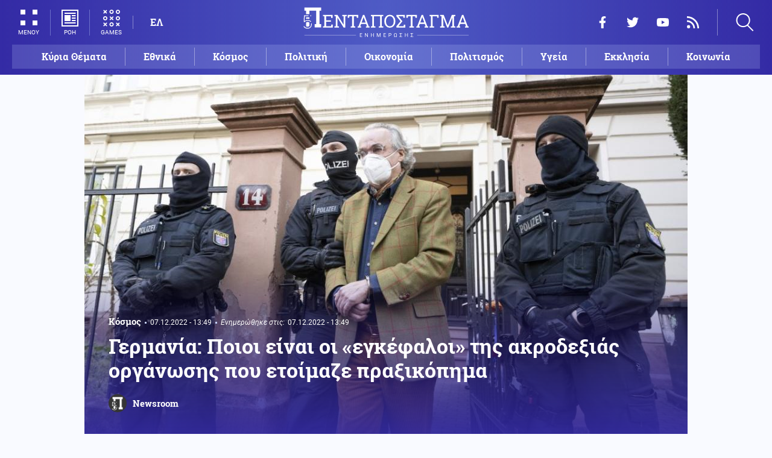

--- FILE ---
content_type: text/html; charset=UTF-8
request_url: https://www.pentapostagma.gr/kosmos/7136001_germania-poioi-einai-oi-egkefaloi-tis-akrodexias-organosis-poy-etoimaze-praxikopima
body_size: 19684
content:
<!DOCTYPE html><html lang="el" dir="ltr" prefix="content: http://purl.org/rss/1.0/modules/content/ dc: http://purl.org/dc/terms/ foaf: http://xmlns.com/foaf/0.1/ og: http://ogp.me/ns# rdfs: http://www.w3.org/2000/01/rdf-schema# schema: http://schema.org/ sioc: http://rdfs.org/sioc/ns# sioct: http://rdfs.org/sioc/types# skos: http://www.w3.org/2004/02/skos/core# xsd: http://www.w3.org/2001/XMLSchema# "><head><meta charset="utf-8" /><meta name="title" content="Γερμανία: Ποιοι είναι οι «εγκέφαλοι» της ακροδεξιάς οργάνωσης που ετοίμαζε πραξικόπημα | Pentapostagma" /><meta property="og:site_name" content="Pentapostagma" /><link rel="shortcut icon" href="/themes/custom/pentapostagma/favicon.ico" /><link rel="canonical" href="https://www.pentapostagma.gr/kosmos/7136001_germania-poioi-einai-oi-egkefaloi-tis-akrodexias-organosis-poy-etoimaze-praxikopima" /><meta name="twitter:card" content="summary_large_image" /><meta name="description" content="Ένα ακίνητο νεογοτθικού ρυθμού λειτουργούσε ως «στέκι» της εξτρεμιστικής οργάνωσης «Πολίτες του Ράιχ» με στόχο την ανατροπή της κυβέρνησης του Βερολίνου - Η Ρωσία διαψεύδει κάθε σχέση με τους επίδοξους πραξικοπηματίες στη Γερμανία" /><meta property="og:type" content="article" /><meta name="twitter:site" content="@pentapostagma" /><link rel="icon" sizes="16x16" href="/themes/custom/pentapostagma/images/favicon-16x16.png" /><meta property="og:url" content="https://www.pentapostagma.gr/kosmos/7136001_germania-poioi-einai-oi-egkefaloi-tis-akrodexias-organosis-poy-etoimaze-praxikopima" /><meta property="og:title" content="Γερμανία: Ποιοι είναι οι «εγκέφαλοι» της ακροδεξιάς οργάνωσης που ετοίμαζε πραξικόπημα" /><meta name="keywords" content="Γερμανία" /><link rel="icon" sizes="32x32" href="/themes/custom/pentapostagma/images/favicon-32x32.png" /><link rel="icon" sizes="192x192" href="/themes/custom/pentapostagma/images/android-chrome-192x192.png" /><meta property="og:description" content="Ένα ακίνητο νεογοτθικού ρυθμού λειτουργούσε ως «στέκι» της εξτρεμιστικής οργάνωσης «Πολίτες του Ράιχ» με στόχο την ανατροπή της κυβέρνησης του Βερολίνου - Η Ρωσία διαψεύδει κάθε σχέση με τους επίδοξους πραξικοπηματίες στη Γερμανία" /><meta property="og:image" content="https://www.pentapostagma.gr/sites/default/files/styles/main_full/public/2022-12/polizisten-fuehren-heinrich.jpg?itok=T1XE_Qf1" /><meta property="og:image:secure_url" content="https://www.pentapostagma.gr/sites/default/files/styles/main_full/public/2022-12/polizisten-fuehren-heinrich.jpg?itok=T1XE_Qf1" /><meta property="og:image:width" content="1200" /><link rel="apple-touch-icon" sizes="180x180" href="/themes/custom/pentapostagma/images/apple-touch-icon.png" /><meta property="og:image:height" content="630" /><meta property="article:section" content="Κόσμος" /><meta property="article:tag" content="Γερμανία" /><meta property="article:published_time" content="2022-12-07T13:49:11+02:00" /><meta property="article:modified_time" content="2022-12-07T13:49:56+02:00" /><meta name="viewport" content="width=device-width, user-scalable=1, initial-scale=1.0, minimum-scale=1.0" /><meta name="Generator" content="Drupal 8 (https://www.drupal.org)" /><meta name="MobileOptimized" content="width" /><meta name="HandheldFriendly" content="true" /><script type="application/ld+json">{
"@context": "https://schema.org",
"@graph": [
{
"@type": "NewsArticle",
"articleBody": "Ο 71χρονος πρίγκιπας Ερρίκος 13ος του Οίκου του Ρόις, φέρεται να είναι ηγετικό στέλεχος της οργάνωσης που ετοίμαζε πραξικόπημα στη Γερμανία και, όπως γράφει η εφημερίδα «Die Welt», είναι ο ιδιοκτήτης ενός κυνηγετικού καταφυγίου, του Βάιντμανσέιλ.\n\nΣύμφωνα με τις αστυνομικές αρχές, οι «Πολίτες του Ράιχ» χρησιμοποιούσαν το κάστρο για τις συναντήσεις τους και εκεί συζητούσαν τα σχέδιά τους για το επικείμενο πραξικόπημα. Ο 71χρονος Γερμανός πρίγκιπας διαμένει τα τελευταία χρόνια στο Μάιν της Φρανκφούρτης και συγκεκριμένα, στην εύπορη περιοχή Βέστεντ. Η γερμανική αστυνομία έκανε σήμερα το πρωί έφοδο στην πολυτελή οικία του, σχολιάζει το γερμανικό δημοσίευμα.\n\nΤο 2019, σε ομιλία του σε παγκόσμιο φόρουμ που πραγματοποιήθηκε στη Ζυρίχη, ο Ερρίκος ο 13ος εξέφρασε τον ενθουσιασμό του λέγοντας ότι η Ομοσπονδιακή Δημοκρατία της Γερμανίας δεν είναι κυρίαρχο κράτος. «Στο Πριγκιπάτο του Οίκου του Ρόις», είπε, «οι πολίτες έχουν «μια ευτυχισμένη ζωή» επειδή οι διοικητικές δομές είναι «διαχειρίσιμες και σαφείς». «Αν κάτι δεν πάει καλά, πηγαίνεις στον πρίγκιπα».\n\n\n  ΔΙΑΒΑΣΤΕ ΕΠΙΣΗΣ\n\n  \n    \n      \n        \n                      \n              \n            \n                    \n                                        Κοινωνία\n                        04.12.2022 - 16:45\n            \n            \n            0\n          \n          \n        \n        Γερμανία-Δημοσκόπηση: Η κυβέρνηση χάνει την πλειοψηφία ένα χρόνο μετά το σχηματισμό της\n      \n    \n\n  \n\n\n\n\n\n«Η διάκριση των εξουσιών είναι «ψευδαίσθηση» για τον πρίγκιπα Ερρίκο τον 13ο.\n\nUnter den festgenommenen Reichsbürgern laut GBA: Heinrich XIII. Prinz Reuss. pic.twitter.com/4sEWA5ziJ3— Lennart Pfahler (@LennartPfahler) December 7, 2022 \n\n\n«Η Γερμανία είναι ένα «υποτελές κράτος », είχε υποστηρίζει μεταξύ άλλων, στο φόρουμ «Worldwebforum» διαδίδοντας και αντισημιτικές θεωρίες συνωμοσίας. Όπως σχολιάζει το δημοσίευμα της εφημερίδας «Die Welt», ο Γερμανός πρίγκιπας είχε επισημάνει τότε ότι, πίσω από τις εξεγέρσεις, όπως η Γαλλική Επανάσταση, υπήρξαν «εκπρόσωποι της δυναστείας των Ρότσιλντ».\n\n«Οι ΗΠΑ χρηματοδότησαν το χιτλερικό καθεστώς. Οι πόλεμοι ξεκίνησαν «για να προωθηθεί η εξάπλωση του εβραϊκού πληθυσμού», είχε προσθέσει. Τον Ιούλιο του 2020, ο πρίγκιπας Ερρίκος ο 13ος, παρουσίασε τον εαυτό του ως εκπρόσωπο του Οίκου του Ρόις. Μιλώντας για τους απογόνους του, είπε ότι κάποιοι τον θεωρούν «έναν γέρο που τα έχει χαμένα» και είναι παγιδευμένος σε θεωρίες συνωμοσίας».\n \n\nΠριν από 14 χρόνια, έλαβε την απόφαση να απομακρυνθεί από τα μέλη της οικογένειάς του αφού δεν μπορούσαν να κατανοήσουν τις θεωρίες του.\n\nΗ 58χρονη δικαστίνα από το Βερολίνο Μπριγκίτ Μαλζάκ- Βίνκενμαν είχε εξέχοντα ρόλο στους «Πολίτες του Ράιχ»\n\nΕκτός από τον πρίγκιπα Ερρίκο τον 13ο, η Γερμανίδα δικαστίνα Μπιργκίτ Μαλζάκ Βίνκενμανμ κινούσε τα.... νήματα της εξτρεμιστικής οργάνωσης «Πολίτες του Ράιχ». Η πρώην βουλευτίνα του ξενοφοβικού κόμματος AfD είδε σήμερα το πρωί τους αστυνομικούς να εισβάλλουν στην οικία της και να της περνούν χειροπέδες. Οι επίλεκτες δυνάμεις «SEK» έφτασαν γύρω στις 6 το πρωί στο σπίτι της, στην περιοχή Βάνζεε του Βερολίνου.\n\nEbenso festgenommen: die ehemalige AfD-Abgeordnete Birgit Malsack-Winkemann. pic.twitter.com/SsUQrW2gnX— Lennart Pfahler (@LennartPfahler) December 7, 2022 \n\n\nΟι αρχές την συνέλαβαν και, όπως εξηγεί ο γερμανικός Τύπος, συνοδεία αστυνομικών η 58χρονη δικαστίνα μεταφέρθηκε στην Ομοσπονδιακή Αστυνομική Υπηρεσία Εγκλήματος. Σπούδασε νομικά και ήταν μέλος του αντιμεταναστευτικού κόμματος AfD από το 2017 έως το 2021. Ανήκε στην εξτρεμιστική «πτέρυγα» του κόμματος. Μετά την αποχώρησή της από την ομοσπονδιακή βουλή «Bundestag», επέστρεψε στην έδρα της, στο περιφερειακό δικαστήριο του Βερολίνου.\n\n \n\nΤον Ιούνιο του 2022, η Αριστερή βουλευτίνα, επικεφαλής σε θέματα Δικαιοσύνης, Λένα Κρεκ (αριστερά), υπέβαλε αίτηση για την προσωρινή συνταξιοδότηση της 58χρονης λόγω έντονων αμφιβολιών για την πίστη της στο γερμανικό Σύνταγμα. Ωστόσο, το δικαστήριο απέρριψε την αίτησή της. Σύμφωνα με τον Γενικό Εισαγγελέα, η Μπιργκίτ Μαλζάκ- Βίνκελμαν είχε επιφορτιστεί με τον τομέα της Δικαιοσύνης και κυρίως τις «διοικητικές δομές» που σχεδίαζαν οι «Πολίτες του Ράιχ» την περίοδο μετά την ανατροπή της κυβέρνησης.\n\nΤην ίδια ώρα, όπως επισημαίνει η εφημερίδα «Die Welt», εκτός από τον πρίγκιπα και την δικαστίνα, υπήρξε και ο «στρατιωτικός βραχίονας» της εξτρεμιστικής οργάνωσης, που περιλάμβανε και πρώην στρατιώτες της Μπούντεσβερ. Σύμφωνα με κύκλους ασφαλείας, υπήρχαν και μέλη των κομάντο των ειδικών δυνάμεων του γερμανικού στρατεύματος (KSK).\n\nΗ Ρωσία διαψεύδει κάθε σχέση με τους επίδοξους πραξικοπηματίες στη Γερμανία\n\n \n\nΗ ρωσική πρεσβεία στο Βερολίνο «απορρίπτει κάθε σχέση με τρομοκρατικές ομάδες στη Γερμανία», μετέδωσαν ρωσικά ειδησεογραφικά πρακτορεία, σύμφωνα με την «Tagesspiegel», μετά τη δημοσιοποίηση των σχεδίων της οργάνωσης «Πολίτες του Ράιχ» (Reichsbürger) περί κατάλυσης του δημοκρατικού πολιτεύματος και πληροφοριών για επαφές με τις ρωσικές αρχές.\n\nΤα μέλη της οργάνωσης «είναι πεπεισμένα ότι η Γερμανία κυβερνάται αυτή τη στιγμή από ένα \u0022βαθύ κράτος\u0022 και ότι η επικείμενη επέμβαση της \u0022Συμμαχίας\u0022 τους, μιας τεχνικά ανώτερης μυστικής κοινότητας που περιλαμβάνει κυβερνήσεις, υπηρεσίες πληροφοριών και στρατιωτικό προσωπικό από διάφορες χώρες - συμπεριλαμβανομένων των ΗΠΑ και της Ρωσικής Ομοσπονδίας - , θα φέρει την απελευθέρωση», αναφέρεται στο πόρισμα της Ομοσπονδιακής Εισαγγελίας, όπου επισημαίνεται ακόμη ότι η σύντροφος του «εν αναμονή ηγέτη» πρίγκιπα Ερρίκου 13ου Βιτάλια Μπ. είχε αναλάβει τις επαφές με τη Ρωσία.\n\nΣύμφωνα ωστόσο με τις μέχρι τώρα έρευνες, δεν προκύπτει ότι η ρωσική πλευρά είχε ανταποκριθεί, διευκρινίζει η Εισαγγελία.",
"headline": "Γερμανία: Ποιοι είναι οι «εγκέφαλοι» της ακροδεξιάς οργάνωσης που ετοίμαζε πραξικόπημα",
"name": "Γερμανία: Ποιοι είναι οι «εγκέφαλοι» της ακροδεξιάς οργάνωσης που ετοίμαζε πραξικόπημα",
"description": "Ένα ακίνητο νεογοτθικού ρυθμού λειτουργούσε ως «στέκι» της εξτρεμιστικής οργάνωσης «Πολίτες του Ράιχ» με στόχο την ανατροπή της κυβέρνησης του Βερολίνου - Η Ρωσία διαψεύδει κάθε σχέση με τους επίδοξους πραξικοπηματίες στη Γερμανία",
"about": [
"Κόσμος",
"Γερμανία"
],
"image": {
"@type": "ImageObject",
"representativeOfPage": "True",
"url": "https://www.pentapostagma.gr/sites/default/files/styles/main_full/public/2022-12/polizisten-fuehren-heinrich.jpg?itok=T1XE_Qf1",
"width": "1280",
"height": "630"
},
"datePublished": "2022-12-07T13:49:11+0200",
"dateModified": "2022-12-07T13:49:56+0200",
"author": {
"@type": "Person",
"@id": "https://www.pentapostagma.gr/authors/newsroom",
"name": "Newsroom",
"url": "https://www.pentapostagma.gr/authors/newsroom"
},
"publisher": {
"@type": "Organization",
"@id": "https://www.pentapostagma.gr/#organization",
"name": "Pentapostagma",
"url": "https://www.pentapostagma.gr",
"logo": {
"@type": "ImageObject",
"url": "https://www.pentapostagma.gr/themes/custom/pentapostagma/images/logo-60-white.png",
"width": "280",
"height": "60"
}
},
"mainEntityOfPage": "https://www.pentapostagma.gr/kosmos/7136001_germania-poioi-einai-oi-egkefaloi-tis-akrodexias-organosis-poy-etoimaze-praxikopima"
},
{
"@type": "Organization",
"@id": "https://www.pentapostagma.gr/#organization",
"name": "Pentapostagma",
"url": "https://www.pentapostagma.gr/"
},
{
"@type": "WebSite",
"@id": "https://www.pentapostagma.gr/#website",
"name": "Pentapostagma",
"url": "https://www.pentapostagma.gr",
"publisher": {
"@type": "Organization",
"@id": "https://www.pentapostagma.gr/#organization",
"name": "Pentapostagma",
"url": "https://www.pentapostagma.gr",
"logo": {
"@type": "ImageObject",
"url": "https://www.pentapostagma.gr/themes/custom/pentapostagma/images/logo-60-white.png",
"width": "280",
"height": "60"
}
}
}
]
}</script><link rel="alternate" hreflang="el" href="https://www.pentapostagma.gr/kosmos/7136001_germania-poioi-einai-oi-egkefaloi-tis-akrodexias-organosis-poy-etoimaze-praxikopima" /><link rel="revision" href="https://www.pentapostagma.gr/kosmos/7136001_germania-poioi-einai-oi-egkefaloi-tis-akrodexias-organosis-poy-etoimaze-praxikopima" /><link rel="amphtml" href="https://www.pentapostagma.gr/kosmos/7136001_germania-poioi-einai-oi-egkefaloi-tis-akrodexias-organosis-poy-etoimaze-praxikopima?amp" /><title>Γερμανία: Ποιοι είναι οι «εγκέφαλοι» της ακροδεξιάς οργάνωσης που ετοίμαζε πραξικόπημα | Pentapostagma</title><link rel="dns-prefetch" href="https://securepubads.g.doubleclick.net"><link rel="dns-prefetch" href="https://cdn.orangeclickmedia.com"><link rel="preload" as="font" href="/themes/custom/pentapostagma/fonts/Roboto-Regular.woff2" type="font/woff2" crossorigin="anonymous"><link rel="preload" as="font" href="/themes/custom/pentapostagma/fonts/Roboto-Italic.woff2" type="font/woff2" crossorigin="anonymous"><link rel="preload" as="font" href="/themes/custom/pentapostagma/fonts/Roboto-Bold.woff2" type="font/woff2" crossorigin="anonymous"><link rel="preload" as="font" href="/themes/custom/pentapostagma/fonts/RobotoSlab-Bold.woff2" type="font/woff2" crossorigin="anonymous"><link rel="preload" as="image" href="/sites/default/files/styles/big_teaser/public/2022-12/polizisten-fuehren-heinrich.jpg?itok=iFn8owSD" /><link rel="stylesheet" media="all" href="/sites/default/files/css/css_LmLZKPC9WgegNzzOIiFCu3l4mR0gAERVy-baWBIhoQs.css?t9huk1" /><link rel="stylesheet" media="all" href="/sites/default/files/css/css_4GxpVhL2znw4E1QtIzkwvbAj-PkSOhMgtm4jfGBzXjw.css?t9huk1" /> <!--[if lte IE 8]><script src="/sites/default/files/js/js_VtafjXmRvoUgAzqzYTA3Wrjkx9wcWhjP0G4ZnnqRamA.js"></script><![endif]--><script>
window.googletag = window.googletag || {cmd: []};
googletag.cmd.push(function () {
var billboard = googletag.sizeMapping()
.addSize([340, 200], [[300, 250], [336, 280]])
.addSize([500, 200], [[468, 60], [300, 250], [336, 280]])
.addSize([768, 200], [[728, 90], [468, 60]])
.addSize([1024, 200], [[970, 250], [728, 90], [970, 90]])
.build();
var leaderboard = googletag.sizeMapping()
.addSize([340, 200], [[300, 250], [336, 280], [300, 600]])
.addSize([500, 200], [[468, 60], [300, 250], [336, 280], [300, 600]])
.addSize([768, 200], [[728, 90], [468, 60]])
.build();
var rectangle_full = googletag.sizeMapping()
.addSize([340, 200], [[300, 600], [336, 280], [300, 250]])
.addSize([768, 200], [[300, 250], [320, 480]])
.build();
var rectangle_full_extra = googletag.sizeMapping()
.addSize([340, 200], [[300, 600], [336, 280], [300, 250]])
.addSize([768, 200], [[300, 600], [300, 250]])
.build();
var rectangle = googletag.sizeMapping()
.addSize([340, 200], [[336, 280], [300, 250]])
.addSize([768, 200], [[300, 250]])
.build();
var inline_full = googletag.sizeMapping()
.addSize([340, 200], [[336, 280], [300, 250], [320, 480]])
.addSize([768, 200], [[728, 90]])
.build();
googletag.defineSlot('/75351959,21211357/pentapostagma.gr/horizontal_1', [[970, 250], [728, 90], [970, 90], [468, 60], [300, 250], [336, 280]], 'horizontal_1')
.defineSizeMapping(billboard)
.addService(googletag.pubads());
googletag.defineSlot('/75351959,21211357/pentapostagma.gr/horizontal_2', [[728, 90], [468, 60], [300, 250], [336, 280], [300, 600], ['fluid']], 'horizontal_2')
.defineSizeMapping(leaderboard)
.addService(googletag.pubads());
googletag.defineSlot('/75351959,21211357/pentapostagma.gr/sidebar_1', [[300, 600], [300, 250], [336, 280]], 'sidebar_1')
.defineSizeMapping(rectangle_full)
.addService(googletag.pubads());
googletag.defineSlot('/75351959,21211357/pentapostagma.gr/sidebar_2', [[336, 280], [300, 250]], 'sidebar_2')
.defineSizeMapping(rectangle)
.addService(googletag.pubads());
googletag.defineSlot('/75351959,21211357/pentapostagma.gr/sidebar_3', [[300, 600], [300, 250], [336, 280]], 'sidebar_3')
.defineSizeMapping(rectangle_full_extra)
.addService(googletag.pubads());
googletag.defineSlot('/75351959,21211357/pentapostagma.gr/in_article_1', [[300, 600], [300, 250], [336, 280], [320, 480]], 'in_article_1')
.defineSizeMapping(rectangle_full)
.addService(googletag.pubads());
googletag.defineSlot('/75351959,21211357/pentapostagma.gr/in_article_2', [[728, 90], [300, 250], [336, 280], [320, 480]], 'in_article_2')
.defineSizeMapping(inline_full)
.addService(googletag.pubads());
googletag.defineSlot('/75351959,21211357/pentapostagma.gr/article_end', [[300, 250], [336, 280]], 'article_end')
.addService(googletag.pubads());
googletag.pubads().setTargeting('nid', ["7136001"]);
googletag.pubads().setTargeting('category', ["kosmos"]);
googletag.pubads().setCentering(true);
googletag.pubads().enableSingleRequest();
googletag.pubads().disableInitialLoad();
googletag.enableServices();
});
</script><script type="text/javascript" src="https://ads.vidoomy.com/pentapostagma_25485.js" async></script><script type="text/javascript">
!function(){"use strict";function e(e){var t=!(arguments.length>1&&void 0!==arguments[1])||arguments[1],c=document.createElement("script");c.src=e,t?c.type="module":(c.async=!0,c.type="text/javascript",c.setAttribute("nomodule",""));var n=document.getElementsByTagName("script")[0];n.parentNode.insertBefore(c,n)}!function(t,c){!function(t,c,n){var a,o,r;n.accountId=c,null!==(a=t.marfeel)&&void 0!==a||(t.marfeel={}),null!==(o=(r=t.marfeel).cmd)&&void 0!==o||(r.cmd=[]),t.marfeel.config=n;var i="https://sdk.mrf.io/statics";e("".concat(i,"/marfeel-sdk.js?id=").concat(c),!0),e("".concat(i,"/marfeel-sdk.es5.js?id=").concat(c),!1)}(t,c,arguments.length>2&&void 0!==arguments[2]?arguments[2]:{})}(window,  7416 ,{} )}();
</script><meta name="format-detection" content="telephone=no"><meta name="robots" content="max-image-preview:large"></head><body> <noscript><iframe src="https://www.googletagmanager.com/ns.html?id=GTM-MXWC27J" height="0" width="0" style="display:none;visibility:hidden"></iframe></noscript><div class="dialog-off-canvas-main-canvas" data-off-canvas-main-canvas><div class="page"> <header><div class="container"> <section class="header__top"> <a href="/" class="logo"> <figure> <img src="/themes/custom/pentapostagma/images/logo.svg" alt="Πενταπόσταγμα" width="800" height="200"> <img src="/themes/custom/pentapostagma/images/logo-symbol.svg" alt="Πενταπόσταγμα" width="200" height="200"> </figure> </a><div class="header__left"> <span class="header__burger js-trigger-burger"> <span class="header__burger-icon"></span> <span class="header__burger-icon"></span> <span class="header__burger-txt">ΜΕΝΟΥ</span> </span> <span class="header__icon-link header__icon-link--news"> <a href="/news" data-nid="7351729"> <svg><use xlink:href="/themes/custom/pentapostagma/images/sprite.svg#news"></use></svg> <span>ΡΟΗ</span> </a> </span> <span class="header__icon-link"> <a href="/games"> <svg><use xlink:href="/themes/custom/pentapostagma/images/sprite.svg#games"></use></svg> <span>GAMES</span> </a> </span><div class="header__language"><ul class="language-switcher-language-url"><li><a href="/kosmos/7136001_germania-poioi-einai-oi-egkefaloi-tis-akrodexias-organosis-poy-etoimaze-praxikopima" class="language-link is-active" hreflang="el" data-drupal-link-system-path="node/7136001">ΕΛ</a></li></ul></div></div><div class="header__right"><ul class="header__social"><li> <a href="https://www.facebook.com/pentapostagmagr" target="_blank"> <svg> <use xlink:href="/themes/custom/pentapostagma/images/sprite.svg#facebook"></use> </svg> <span>Facebook</span> </a></li><li> <a href="https://twitter.com/pentapostagma" target="_blank"> <svg> <use xlink:href="/themes/custom/pentapostagma/images/sprite.svg#twitter"></use> </svg> <span>Twitter</span> </a></li><li> <a href="https://www.youtube.com/channel/UCdsoNzPCkE9OpUTkOobHWUg" target="_blank"> <svg> <use xlink:href="/themes/custom/pentapostagma/images/sprite.svg#youtube"></use> </svg> <span>YouTube</span> </a></li><li> <a href="https://www.pentapostagma.gr/rss.xml" target="_blank"> <svg> <use xlink:href="/themes/custom/pentapostagma/images/sprite.svg#rss"></use> </svg> <span>RSS</span> </a></li></ul><div class="header__search"><form class="search-form" action="/search" method="get"><div class="form__item"> <input placeholder="Αναζήτηση" type="text" name="keywords" value="" size="15" maxlength="128"></div><div class="form__submit"> <input type="submit" value="Search" class="form-submit"> <svg><use xlink:href="/themes/custom/pentapostagma/images/sprite.svg#arrow"></use></svg></div></form> <span class="header__search-icon js-trigger-search"> <svg><use xlink:href="/themes/custom/pentapostagma/images/sprite.svg#search"></use></svg> </span></div></div> <nav class="extended-menu"><ul><li> <a href="/featured" data-drupal-link-system-path="featured">Κύρια Θέματα</a></li><li> <svg><use xlink:href="/themes/custom/pentapostagma/images/sprite.svg#arrow"></use></svg> <a href="/ethnika-themata" data-drupal-link-system-path="taxonomy/term/33">Εθνικά θέματα</a><ul><li> <a href="/ethnika-themata/boreia-ipeiros" data-drupal-link-system-path="taxonomy/term/37">Βόρεια Ήπειρος</a></li><li> <a href="/ethnika-themata/ellinotoyrkika" data-drupal-link-system-path="taxonomy/term/34">Ελληνοτουρκικά</a></li><li> <a href="/ethnika-themata/energeia" data-drupal-link-system-path="taxonomy/term/44">Ενέργεια</a></li><li> <a href="/ethnika-themata/esoteriki-asfaleia" data-drupal-link-system-path="taxonomy/term/43">Εσωτερική Ασφάλεια</a></li><li> <a href="/ethnika-themata/kypriako" data-drupal-link-system-path="taxonomy/term/35">Κυπριακό</a></li><li> <a href="/ethnika-themata/kypros" data-drupal-link-system-path="taxonomy/term/41">Κύπρος</a></li><li> <a href="/ethnika-themata/oplika-systimata" data-drupal-link-system-path="taxonomy/term/38">Οπλικά συστήματα</a></li><li> <a href="/ethnika-themata/polemiki-aeroporia" data-drupal-link-system-path="taxonomy/term/39">Πολεμική αεροπορία</a></li><li> <a href="/ethnika-themata/polemiko-naytiko" data-drupal-link-system-path="taxonomy/term/40">Πολεμικό Ναυτικό</a></li><li> <a href="/ethnika-themata/skopiano" data-drupal-link-system-path="taxonomy/term/36">Σκοπιανό</a></li><li> <a href="/ethnika-themata/stratos-xiras" data-drupal-link-system-path="taxonomy/term/42">Στρατός Ξηράς</a></li></ul></li><li> <svg><use xlink:href="/themes/custom/pentapostagma/images/sprite.svg#arrow"></use></svg> <a href="/politiki" data-drupal-link-system-path="taxonomy/term/30">Πολιτική</a><ul><li> <a href="/politiki/aytodioikisi" data-drupal-link-system-path="taxonomy/term/31">Αυτοδιοίκηση</a></li><li> <a href="/politiki/kybernisi" data-drupal-link-system-path="taxonomy/term/32">Κυβέρνηση</a></li></ul></li><li> <svg><use xlink:href="/themes/custom/pentapostagma/images/sprite.svg#arrow"></use></svg> <a href="/ekklisia" data-drupal-link-system-path="taxonomy/term/12">Εκκλησία</a><ul><li> <a href="/ekklisia/agio-oros" data-drupal-link-system-path="taxonomy/term/15">Άγιο Όρος</a></li><li> <a href="/ekklisia/ekklisia-tis-ellados" data-drupal-link-system-path="taxonomy/term/14">Εκκλησία της Ελλάδος</a></li><li> <a href="/ekklisia/patriarheia" data-drupal-link-system-path="taxonomy/term/16">Πατριαρχεία</a></li><li> <a href="/ekklisia/pneymatika-ofelima" data-drupal-link-system-path="taxonomy/term/13">Πνευματικά ωφέλιμα</a></li></ul></li><li> <svg><use xlink:href="/themes/custom/pentapostagma/images/sprite.svg#arrow"></use></svg> <a href="/kosmos" data-drupal-link-system-path="taxonomy/term/17">Κόσμος</a><ul><li> <a href="/kosmos/enoples-syrraxeis" data-drupal-link-system-path="taxonomy/term/23">Ένοπλες Συρράξεις</a></li><li> <a href="/kosmos/afriki" data-drupal-link-system-path="taxonomy/term/25">Αφρική</a></li><li> <a href="/kosmos/balkania" data-drupal-link-system-path="taxonomy/term/24">Βαλκάνια</a></li><li> <a href="/kosmos/ipa" data-drupal-link-system-path="taxonomy/term/20">ΗΠΑ</a></li><li> <a href="/kosmos/kina" data-drupal-link-system-path="taxonomy/term/21">Κίνα</a></li><li> <a href="/kosmos/mesi-anatoli" data-drupal-link-system-path="taxonomy/term/22">Μέση Ανατολή</a></li><li> <a href="/kosmos/pagkosmiopoiisi" data-drupal-link-system-path="taxonomy/term/18">Παγκοσμιοποίηση</a></li><li> <a href="/kosmos/rosia" data-drupal-link-system-path="taxonomy/term/19">Ρωσία</a></li></ul></li><li> <svg><use xlink:href="/themes/custom/pentapostagma/images/sprite.svg#arrow"></use></svg> <a href="/politismos" data-drupal-link-system-path="taxonomy/term/1">Πολιτισμός</a><ul><li> <a href="/politismos/biblia" data-drupal-link-system-path="taxonomy/term/2">Βιβλία</a></li><li> <a href="/politismos/elliniki-glossa" data-drupal-link-system-path="taxonomy/term/3">Ελληνική Γλώσσα</a></li><li> <a href="/politismos/istoria" data-drupal-link-system-path="taxonomy/term/4">Ιστορία</a></li></ul></li><li> <svg><use xlink:href="/themes/custom/pentapostagma/images/sprite.svg#arrow"></use></svg> <a href="/epistimi" data-drupal-link-system-path="taxonomy/term/6">Επιστήμη</a><ul><li> <a href="/epistimi/bioithiki" data-drupal-link-system-path="taxonomy/term/9">Βιοηθική</a></li><li> <a href="/epistimi/energeia" data-drupal-link-system-path="taxonomy/term/8">Ενέργεια</a></li><li> <a href="/epistimi/kairos" data-drupal-link-system-path="taxonomy/term/11">Καιρός</a></li><li> <a href="/epistimi/periballon" data-drupal-link-system-path="taxonomy/term/7">Περιβάλλον</a></li><li> <a href="/epistimi/tehnologia" data-drupal-link-system-path="taxonomy/term/10">Τεχνολογία</a></li></ul></li><li> <a href="/oikonomia" data-drupal-link-system-path="taxonomy/term/47">Οικονομία</a></li><li> <a href="/koinonia" data-drupal-link-system-path="taxonomy/term/5">Κοινωνία</a></li><li> <a href="/athlitismos" data-drupal-link-system-path="taxonomy/term/46">Αθλητισμός</a></li><li> <svg><use xlink:href="/themes/custom/pentapostagma/images/sprite.svg#arrow"></use></svg> <a href="/ygeia" data-drupal-link-system-path="taxonomy/term/26">Υγεία</a><ul><li> <a href="/ygeia/diatrofi" data-drupal-link-system-path="taxonomy/term/27">Διατροφή</a></li><li> <a href="/ygeia/epistimes-ygeias" data-drupal-link-system-path="taxonomy/term/28">Επιστήμες Υγείας</a></li><li> <a href="/ygeia/paidi" data-drupal-link-system-path="taxonomy/term/29">Παιδί</a></li></ul></li><li> <a href="/synenteyxeis" data-drupal-link-system-path="taxonomy/term/833">Συνεντεύξεις</a></li><li> <a href="/videos" data-drupal-link-system-path="videos">WebTV</a></li><li> <a href="/games" data-drupal-link-system-path="games">Games</a></li><li class="extended-menu__vertical"> <svg><use xlink:href="/themes/custom/pentapostagma/images/sprite.svg#arrow"></use></svg> <span>ΠΕΡΙΣΣΟΤΕΡΑ</span><ul><li> <a href="/apopseis" data-drupal-link-system-path="taxonomy/term/45">Απόψεις</a></li><li> <a href="/arheio" data-drupal-link-system-path="taxonomy/term/48">Αρχείο</a></li></ul></li></ul> </nav> </section><ul class="main-menu"><li> <a href="/featured" data-drupal-link-system-path="featured">Κύρια Θέματα</a></li><li> <a href="/ethnika-themata" data-drupal-link-system-path="taxonomy/term/33">Εθνικά</a></li><li> <a href="/kosmos" data-drupal-link-system-path="taxonomy/term/17">Κόσμος</a></li><li> <a href="/politiki" data-drupal-link-system-path="taxonomy/term/30">Πολιτική</a></li><li> <a href="/oikonomia" data-drupal-link-system-path="taxonomy/term/47">Οικονομία</a></li><li> <a href="/politismos" data-drupal-link-system-path="taxonomy/term/1">Πολιτισμός</a></li><li> <a href="/ygeia" data-drupal-link-system-path="taxonomy/term/26">Υγεία</a></li><li> <a href="/ekklisia" data-drupal-link-system-path="taxonomy/term/12">Εκκλησία</a></li><li> <a href="/koinonia" data-drupal-link-system-path="taxonomy/term/5">Κοινωνία</a></li></ul></div></header> <main class="container container--main"><div data-drupal-messages-fallback class="hidden"></div> <article class="article"> <section class="article__top"> <picture class="article__cover"> <source srcset="/sites/default/files/styles/main/public/2022-12/polizisten-fuehren-heinrich.jpg?itok=_FsEND46 1x" media="all and (min-width: 601px)" type="image/jpeg"/> <source srcset="/sites/default/files/styles/big_teaser/public/2022-12/polizisten-fuehren-heinrich.jpg?itok=iFn8owSD 1x" media="all" type="image/jpeg"/> <img src="/sites/default/files/styles/big_teaser/public/2022-12/polizisten-fuehren-heinrich.jpg?itok=iFn8owSD" alt="" typeof="foaf:Image" /> </picture><div class="article__top-details"> <a class="default-category" href="/kosmos">Κόσμος</a> <time class="default-date" datetime="2022-12-07T13:49:11+02:00">07.12.2022 - 13:49</time><div class="article__update"> <span class="article__update-label">Ενημερώθηκε στις:</span> <time class="default-date" datetime="2022-12-07T13:49:56+02:00">07.12.2022 - 13:49</time></div></div><h1>Γερμανία: Ποιοι είναι οι «εγκέφαλοι» της ακροδεξιάς οργάνωσης που ετοίμαζε πραξικόπημα</h1> <a href="/authors/newsroom" class="article__author"> <figure class="article__author-image"> <img alt="Newsroom" src="/sites/default/files/styles/square/public/authors/penta-192x192.png?itok=W4vtNAsJ" width="70" height="70" typeof="foaf:Image" /> </figure> <span class="article__author-name">Newsroom</span> </a> </section><div class="adv adv--full"><div class="adv__inner" id="horizontal_1"><script type="text/javascript">
googletag.cmd.push(function () {
googletag.display('horizontal_1');
});
</script></div></div> <section class="article__main"><div class="article__main-content"><div class="article__share"><div class="article__share-inner"> <svg class="article__share-icon js-trigger-share"><use xlink:href="/themes/custom/pentapostagma/images/sprite.svg#share"></use></svg><ul><li class="fb"><a target="_blank" href="https://www.facebook.com/sharer.php?u=https://www.pentapostagma.gr/kosmos/7136001_germania-poioi-einai-oi-egkefaloi-tis-akrodexias-organosis-poy-etoimaze-praxikopima"><svg><use xlink:href="/themes/custom/pentapostagma/images/sprite.svg#facebook"></use></svg><span>Facebook</span></a></li><li class="mg"><a target="_blank" href="fb-messenger://share/?link=https://www.pentapostagma.gr/kosmos/7136001_germania-poioi-einai-oi-egkefaloi-tis-akrodexias-organosis-poy-etoimaze-praxikopima"><svg><use xlink:href="/themes/custom/pentapostagma/images/sprite.svg#messenger"></use></svg><span>Messenger</span></a></li><li class="tw"><a target="_blank" href="https://twitter.com/share?text=%CE%93%CE%B5%CF%81%CE%BC%CE%B1%CE%BD%CE%AF%CE%B1%3A%20%CE%A0%CE%BF%CE%B9%CE%BF%CE%B9%20%CE%B5%CE%AF%CE%BD%CE%B1%CE%B9%20%CE%BF%CE%B9%20%C2%AB%CE%B5%CE%B3%CE%BA%CE%AD%CF%86%CE%B1%CE%BB%CE%BF%CE%B9%C2%BB%20%CF%84%CE%B7%CF%82%20%CE%B1%CE%BA%CF%81%CE%BF%CE%B4%CE%B5%CE%BE%CE%B9%CE%AC%CF%82%20%CE%BF%CF%81%CE%B3%CE%AC%CE%BD%CF%89%CF%83%CE%B7%CF%82%20%CF%80%CE%BF%CF%85%20%CE%B5%CF%84%CE%BF%CE%AF%CE%BC%CE%B1%CE%B6%CE%B5%20%CF%80%CF%81%CE%B1%CE%BE%CE%B9%CE%BA%CF%8C%CF%80%CE%B7%CE%BC%CE%B1&url=https://www.pentapostagma.gr/kosmos/7136001_germania-poioi-einai-oi-egkefaloi-tis-akrodexias-organosis-poy-etoimaze-praxikopima"><svg><use xlink:href="/themes/custom/pentapostagma/images/sprite.svg#twitter"></use></svg><span>Twitter</span></a></li><li class="li"><a target="_blank" href="https://www.linkedin.com/sharing/share-offsite/?url=https://www.pentapostagma.gr/kosmos/7136001_germania-poioi-einai-oi-egkefaloi-tis-akrodexias-organosis-poy-etoimaze-praxikopima" target="_blank"><svg><use xlink:href="/themes/custom/pentapostagma/images/sprite.svg#linkedin"></use></svg><span>LinkedIn</span></a></li><li class="tl"><a target="_blank" href="https://t.me/share/url?url=https://www.pentapostagma.gr/kosmos/7136001_germania-poioi-einai-oi-egkefaloi-tis-akrodexias-organosis-poy-etoimaze-praxikopima&text=%CE%93%CE%B5%CF%81%CE%BC%CE%B1%CE%BD%CE%AF%CE%B1%3A%20%CE%A0%CE%BF%CE%B9%CE%BF%CE%B9%20%CE%B5%CE%AF%CE%BD%CE%B1%CE%B9%20%CE%BF%CE%B9%20%C2%AB%CE%B5%CE%B3%CE%BA%CE%AD%CF%86%CE%B1%CE%BB%CE%BF%CE%B9%C2%BB%20%CF%84%CE%B7%CF%82%20%CE%B1%CE%BA%CF%81%CE%BF%CE%B4%CE%B5%CE%BE%CE%B9%CE%AC%CF%82%20%CE%BF%CF%81%CE%B3%CE%AC%CE%BD%CF%89%CF%83%CE%B7%CF%82%20%CF%80%CE%BF%CF%85%20%CE%B5%CF%84%CE%BF%CE%AF%CE%BC%CE%B1%CE%B6%CE%B5%20%CF%80%CF%81%CE%B1%CE%BE%CE%B9%CE%BA%CF%8C%CF%80%CE%B7%CE%BC%CE%B1" target="_blank"><svg><use xlink:href="/themes/custom/pentapostagma/images/sprite.svg#telegram"></use></svg><span>Telegram</span></a></li><li class="mail"><a href="/cdn-cgi/l/email-protection#[base64]"><svg><use xlink:href="/themes/custom/pentapostagma/images/sprite.svg#email"></use></svg><span>E-mail</span></a></li></ul><div class="article__comment-counter js-article__comment-counter"> <svg><use xlink:href="/themes/custom/pentapostagma/images/sprite.svg#comments-flat"></use></svg> <span class="disqus-comment-count" data-disqus-identifier="7136001">0</span></div></div></div><div class="article__teaser"> Ένα ακίνητο νεογοτθικού ρυθμού λειτουργούσε ως «στέκι» της εξτρεμιστικής οργάνωσης «Πολίτες του Ράιχ» με στόχο την ανατροπή της κυβέρνησης του Βερολίνου - Η Ρωσία διαψεύδει κάθε σχέση με τους επίδοξους πραξικοπηματίες στη Γερμανία</div><div class="PPG_VIDEO"></div><div class="article__body"><p>Ο <strong>71χρονος</strong> πρίγκιπας <strong>Ερρίκος 13ος</strong> του <strong>Οίκου</strong> του <strong>Ρόις,</strong> φέρεται να είναι <strong>ηγετικό στέλεχος</strong> της <strong>οργάνωσης</strong> που ετοίμαζε πραξικόπημα στη Γερμανία και, όπως γράφει η εφημερίδα<strong> «Die Welt»</strong>, είναι ο ιδιοκτήτης ενός κυνηγετικού καταφυγίου, του <strong>Βάιντμανσέιλ.</strong><br /><br />Σύμφωνα με τις αστυνομικές αρχές, οι<strong> «Πολίτες του Ράιχ»</strong> χρησιμοποιούσαν το κάστρο για τις συναντήσεις τους και <strong>εκεί συζητούσαν τα σχέδιά τους</strong> για το επικείμενο πραξικόπημα. Ο<strong> 71χρονος Γερμανός πρίγκιπας</strong> διαμένει τα τελευταία χρόνια <strong>στο Μάιν της Φρανκφούρτης</strong> και συγκεκριμένα, στην εύπορη περιοχή Βέστεντ. Η γερμανική αστυνομία<strong> έκανε σήμερα το πρωί έφοδο στην πολυτελή οικία του</strong>, σχολιάζει το γερμανικό δημοσίευμα.<br /><br />Το 2019, σε ομιλία του <strong>σε παγκόσμιο φόρουμ που πραγματοποιήθηκε στη Ζυρίχη,</strong> ο Ερρίκος ο 13ος εξέφρασε τον ενθουσιασμό του λέγοντας ότι <strong>η Ομοσπονδιακή Δημοκρατία της Γερμανίας</strong> δεν είναι κυρίαρχο κράτος. «Στο Πριγκιπάτο του Οίκου του Ρόις», είπε, «οι πολίτες έχουν «μια ευτυχισμένη ζωή» επειδή οι διοικητικές δομές είναι «διαχειρίσιμες και σαφείς»<strong>.</strong> «Αν κάτι δεν πάει καλά, πηγαίνεις στον πρίγκιπα».</p><div class="article__related"><h3>ΔΙΑΒΑΣΤΕ ΕΠΙΣΗΣ</h3> <article class="default-teaser__article"> <a href="/koinonia/7135323_germania-dimoskopisi-i-kybernisi-hanei-tin-pleiopsifia-ena-hrono-meta-shimatismo"><div class="default-teaser__top"> <figure> <img src="/sites/default/files/styles/default_teaser/public/2022-12/4ce37cf266424993b557203c156c3b23.jpg?itok=LyPymTs3" loading="lazy" width="1000" height="563" alt="" /> </figure><div class="default-teaser__cat-date default-cat-date"> <span class="default-category">Κοινωνία</span> <time class="default-date" datetime="2022-12-04T16:45:33+02:00">04.12.2022 - 16:45</time> <span class="default-comments"> <svg><use xlink:href="/themes/custom/pentapostagma/images/sprite.svg#comment"></use></svg> <span class="disqus-comment-count" data-disqus-identifier="7135323">0</span> </span></div></div><h3>Γερμανία-Δημοσκόπηση: Η κυβέρνηση χάνει την πλειοψηφία ένα χρόνο μετά το σχηματισμό της</h3> </a> </article></div><p><br />«Η διάκριση των εξουσιών είναι «ψευδαίσθηση» για τον πρίγκιπα Ερρίκο τον 13ο.</p><div class="embedcode"><blockquote class="twitter-tweet"><p lang="de" dir="ltr">Unter den festgenommenen Reichsbürgern laut GBA: Heinrich XIII. Prinz Reuss. <a href="https://t.co/4sEWA5ziJ3">pic.twitter.com/4sEWA5ziJ3</a></p>&mdash; Lennart Pfahler (@LennartPfahler) <a href="https://twitter.com/LennartPfahler/status/1600386550788812801?ref_src=twsrc%5Etfw">December 7, 2022</a></blockquote><script data-cfasync="false" src="/cdn-cgi/scripts/5c5dd728/cloudflare-static/email-decode.min.js"></script><script async src="https://platform.twitter.com/widgets.js" charset="utf-8"></script></div><p><br />«Η Γερμανία είναι ένα «υποτελές κράτος », είχε υποστηρίζει μεταξύ άλλων, στο φόρουμ <strong>«Worldwebforum»</strong> διαδίδοντας και αντισημιτικές θεωρίες συνωμοσίας. Όπως σχολιάζει το δημοσίευμα της εφημερίδα<strong>ς «Die Welt»</strong>, ο Γερμανός πρίγκιπας είχε επισημάνει τότε ότι, πίσω από τις εξεγέρσεις, όπως η Γαλλική Επανάσταση, υπήρξαν <strong>«εκπρόσωποι της δυναστείας των Ρότσιλντ</strong>».<br /><br />«Οι ΗΠΑ χρηματοδότησαν το χιτλερικό καθεστώς. Οι πόλεμοι ξεκίνησαν<strong> «για να προωθηθεί η εξάπλωση του εβραϊκού πληθυσμού»</strong>, είχε προσθέσει. Τον Ιούλιο του 2020, <strong>ο πρίγκιπας Ερρίκος ο 13ος</strong>, παρουσίασε τον εαυτό του ως εκπρόσωπο<strong> του Οίκου του Ρόις. </strong>Μιλώντας για τους απογόνους του, είπε ότι κάποιοι τον θεωρούν «<strong>έναν γέρο που τα έχει χαμένα»</strong> και είναι παγιδευμένος σε θεωρίες συνωμοσίας».<br /> </p><p>Πριν από 14 χρόνια,<strong> έλαβε την απόφαση να απομακρυνθεί</strong> από τα μέλη της οικογένειάς του αφού δεν μπορούσαν να κατανοήσουν τις θεωρίες του.<br /><br /><strong>Η 58χρονη δικαστίνα από το Βερολίνο Μπριγκίτ Μαλζάκ- Βίνκενμαν είχε εξέχοντα ρόλο στους «Πολίτες του Ράιχ»</strong><br /><br />Εκτός από τον πρίγκιπα Ερρίκο τον 13ο, η Γερμανίδα δικαστίνα Μπιργκίτ Μαλζάκ Βίνκενμανμ κινούσε τα.... νήματα της εξτρεμιστικής οργάνωσης «Πολίτες του Ράιχ». Η πρώην βουλευτίνα του ξενοφοβικού κόμματος AfD είδε σήμερα το πρωί τους αστυνομικούς να εισβάλλουν στην οικία της και να της περνούν χειροπέδες. Οι επίλεκτες δυνάμεις «SEK»<strong> έφτασαν γύρω στις 6 το πρωί στο σπίτι της</strong>, στην περιοχή Βάνζεε του Βερολίνου.</p><div class="embedcode"><blockquote class="twitter-tweet"><p lang="de" dir="ltr">Ebenso festgenommen: die ehemalige AfD-Abgeordnete Birgit Malsack-Winkemann. <a href="https://t.co/SsUQrW2gnX">pic.twitter.com/SsUQrW2gnX</a></p>&mdash; Lennart Pfahler (@LennartPfahler) <a href="https://twitter.com/LennartPfahler/status/1600387288533389312?ref_src=twsrc%5Etfw">December 7, 2022</a></blockquote><script async src="https://platform.twitter.com/widgets.js" charset="utf-8"></script></div><p><br />Οι αρχές την συνέλαβαν και, όπως εξηγεί ο γερμανικός Τύπος, συνοδεία αστυνομικών η 58χρονη δικαστίνα μεταφέρθηκε στην Ομοσπονδιακή Αστυνομική Υπηρεσία Εγκλήματος<strong>. Σπούδασε νομικά και ήταν μέλος του αντιμεταναστευτικού κόμματος AfD από το 2017 έως το 2021. Α</strong>νήκε στην εξτρεμιστική «πτέρυγα» του κόμματος. Μετά την αποχώρησή της από την ομοσπονδιακή βουλή «Bundestag», επέστρεψε στην έδρα της, στο περιφερειακό δικαστήριο του Βερολίνου.</p><p> </p><p>Τον Ιούνιο του 2022, η Αριστερή βουλευτίνα, επικεφαλής σε θέματα Δικαιοσύνης, Λένα Κρεκ (αριστερά), υπέβαλε αίτηση για την προσωρινή συνταξιοδότηση της 58χρονης λόγω έντονων αμφιβολιών για την πίστη της στο γερμανικό Σύνταγμα. Ωστόσο, το δικαστήριο απέρριψε την αίτησή της. Σύμφων<strong>α με τον Γενικό Εισαγγελέα, η Μπιργκίτ Μαλζάκ- Βίνκελμαν είχε επιφορτιστεί με τον τομέα της Δικαιοσύνη</strong>ς και κυρίως τις «διοικητικές δομές» που σχεδίαζαν οι «Πολίτες του Ράιχ» την περίοδο μετά την ανατροπή της κυβέρνησης.<br /><br />Την ίδια ώρα, όπως επισημαίνει η εφημερίδα «Die Welt», εκτός από τον πρίγκιπα και την δικαστίνα, υπήρξε και ο «στρατιωτικός βραχίονας» της εξτρεμιστικής οργάνωσης, που <strong>περιλάμβανε και πρώην στρατιώτες της Μπούντεσβερ. </strong>Σύμφωνα με κύκλους ασφαλείας, υπήρχαν και μέλη των κομάντο των ειδικών δυνάμεων του γερμανικού στρατεύματος (KSK).</p><h3>Η Ρωσία διαψεύδει κάθε σχέση με τους επίδοξους πραξικοπηματίες στη Γερμανία</h3><p> </p><p>Η ρωσική πρεσβεία στο Βερολίνο «απορρίπτει κάθε σχέση με τρομοκρατικές ομάδες στη Γερμανία», μετέδωσαν ρωσικά ειδησεογραφικά πρακτορεία, σύμφωνα με την «Tagesspiegel», μετά τη δημοσιοποίηση των σχεδίων της οργάνωσης «Πολίτες του Ράιχ» (Reichsbürger) περί κατάλυσης του δημοκρατικού πολιτεύματος και πληροφοριών για επαφές με τις ρωσικές αρχές.<br /><br />Τα μέλη της οργάνωσης «είναι πεπεισμένα ότι η Γερμανία κυβερνάται αυτή τη στιγμή από ένα "βαθύ κράτος" και ότι η επικείμενη επέμβαση της "Συμμαχίας" τους, μιας τεχνικά ανώτερης μυστικής κοινότητας που περιλαμβάνει κυβερνήσεις, υπηρεσίες πληροφοριών και στρατιωτικό προσωπικό από διάφορες χώρες - συμπεριλαμβανομένων των ΗΠΑ και της Ρωσικής Ομοσπονδίας - , θα φέρει την απελευθέρωση», αναφέρεται στο πόρισμα της Ομοσπονδιακής Εισαγγελίας, όπου επισημαίνεται ακόμη ότι η σύντροφος του «εν αναμονή ηγέτη» πρίγκιπα Ερρίκου 13ου Βιτάλια Μπ. είχε αναλάβει τις επαφές με τη Ρωσία.<br /><br />Σύμφωνα ωστόσο με τις μέχρι τώρα έρευνες, δεν προκύπτει ότι η ρωσική πλευρά είχε ανταποκριθεί, διευκρινίζει η Εισαγγελία.</p></div><div class="adv adv--full"><div class="adv__inner" id="article_end"><script type="text/javascript">
googletag.cmd.push(function () {
googletag.display('article_end');
});
</script></div></div> <a class="article__promotional" href="https://news.google.com/publications/CAAiECHs199YtcV0bnk85v71t1cqFAgKIhAh7NffWLXFdG55POb-9bdX" target="_blank"> Ακολουθήστε το Πενταπόσταγμα στο Google news <img src="/themes/custom/pentapostagma/images/google-news-icon.svg" alt="Google News" width="71" height="58"> </a><ul class="article__tags"><li><a href="/germania">Γερμανία</a></li></ul><script async src="//pagead2.googlesyndication.com/pagead/js/adsbygoogle.js"></script><ins class="adsbygoogle" style="display:block" data-ad-format="autorelaxed" data-ad-client="ca-pub-3461910012735858" data-ad-slot="2744935167"></ins><script>
(adsbygoogle = window.adsbygoogle || []).push({});
</script><section class="article__more-articles"><div class="default-teaser default-teaser--quadruple network"><div class="network__inner"> <article class="default-teaser__article"> <a href="https://youtu.be/qAEwdlcenKM?utm_source=pentapostagma.gr&amp;utm_medium=network&amp;utm_campaign=article" target="_blank" rel="nofollow"><div class="default-teaser__top"> <figure> <img src="/sites/default/files/styles/default_teaser/public/2026-01/%CE%A4%CE%B1%2010%20%CE%BC%CE%B5%CE%B3%CE%B1%CE%BB%CF%8D%CF%84%CE%B5%CF%81%CE%B1%20%CE%B7%CF%86%CE%B1%CE%AF%CF%83%CF%84%CE%B5%CE%B9%CE%B1%20%CF%83%CE%B5%20%CF%8C%CE%BB%CE%B7%20%CF%84%CE%B7%CE%BD%20%CE%93%CE%B7%20%CF%83%CE%AE%CE%BC%CE%B5%CF%81%CE%B14.jpg?itok=2pMwBGaY" loading="lazy" width="1280" height="720" alt="hfaisteio" /> </figure></div><h3>Τα 10 μεγαλύτερα ηφαίστεια σε όλη την Γη σήμερα</h3> </a> </article> <article class="default-teaser__article"> <a href="https://youtu.be/GDMTczPRQ7E?utm_source=pentapostagma.gr&amp;utm_medium=network&amp;utm_campaign=article" target="_blank" rel="nofollow"><div class="default-teaser__top"> <figure> <img src="/sites/default/files/styles/default_teaser/public/2026-01/%CE%9F%CE%B9%2010%20%CF%83%CE%B7%CE%BC%CE%B1%CE%BD%CF%84%CE%B9%CE%BA%CF%8C%CF%84%CE%B5%CF%81%CE%B5%CF%82%20%CE%B5%CF%86%CE%B5%CF%85%CF%81%CE%AD%CF%83%CE%B5%CE%B9%CF%82%20%CF%84%CE%B7%CF%82%20%CE%A1%CF%89%CE%BC%CE%B1%CF%8A%CE%BA%CE%AE%CF%82%20%CE%91%CF%85%CF%84%CE%BF%CE%BA%CF%81%CE%B1%CF%84%CE%BF%CF%81%CE%AF%CE%B1%CF%824.jpg?itok=8Auft-2W" loading="lazy" width="1280" height="720" alt="arxaia-romi" /> </figure></div><h3>Οι 10 σημαντικότερες εφευρέσεις της Ρωμαϊκής Αυτοκρατορίας</h3> </a> </article> <article class="default-teaser__article"> <a href="https://youtu.be/mILQBcBTl8Y?utm_source=pentapostagma.gr&amp;utm_medium=network&amp;utm_campaign=article" target="_blank" rel="nofollow"><div class="default-teaser__top"> <figure> <img src="/sites/default/files/styles/default_teaser/public/2025-12/%CE%A4%CE%B1%20%CF%80%CE%B9%CE%BF%20%CE%B5%CF%80%CE%B9%CE%BA%CE%AF%CE%BD%CE%B4%CF%85%CE%BD%CE%B1%20%CE%B4%CF%81%CE%BF%CE%BC%CE%BF%CE%BB%CF%8C%CE%B3%CE%B9%CE%B1%20%CF%80%CE%BB%CE%BF%CE%AF%CF%89%CE%BD%20%CF%80%CE%BF%CF%85%20%CE%BC%CF%80%CE%BF%CF%81%CE%B5%CE%AF%CF%82%20%CE%BD%CE%B1%20%CE%BA%CE%AC%CE%BD%CE%B5%CE%B9%CF%82%204.jpg?itok=BBQdFWJ9" loading="lazy" width="1280" height="720" alt="ploio-kataigida" /> </figure></div><h3>Τα πιο επικίνδυνα δρομολόγια πλοίων που μπορείς να κάνεις</h3> </a> </article> <article class="default-teaser__article"> <a href="https://youtu.be/-tmmFO-tlHo?utm_source=pentapostagma.gr&amp;utm_medium=network&amp;utm_campaign=article" target="_blank" rel="nofollow"><div class="default-teaser__top"> <figure> <img src="/sites/default/files/styles/default_teaser/public/2025-11/%CE%A4%CE%B1%20%CF%80%CE%B9%CE%BF%20%CE%B5%CF%80%CE%B9%CE%BA%CE%AF%CE%BD%CE%B4%CF%85%CE%BD%CE%B1%20%CE%B1%CE%B5%CF%81%CE%BF%CF%80%CE%BF%CF%81%CE%B9%CE%BA%CE%AC%20%CE%B4%CF%81%CE%BF%CE%BC%CE%BF%CE%BB%CF%8C%CE%B3%CE%B9%CE%B1%20%CF%83%CF%84%CE%BF%CE%BD%20%CE%BA%CF%8C%CF%83%CE%BC%CE%BF%204.jpg?itok=YZbVpWoC" loading="lazy" width="1280" height="720" alt="aerodromio" /> </figure></div><h3>Τα πιο επικίνδυνα αεροπορικά δρομολόγια στον κόσμο</h3> </a> </article> <article class="default-teaser__article"> <a href="https://wikihealth.gr/category/diatrofi/leyko-psomi-vs-psomi-olikis-aleseos-poio-einai-kalytero-gia-esas/?utm_source=pentapostagma.gr&amp;utm_medium=network&amp;utm_campaign=article" target="_blank" rel="nofollow"><div class="default-teaser__top"> <figure> <img src="/sites/default/files/styles/default_teaser/public/2025-10/psomi.jpg?itok=wm-TTGVw" loading="lazy" width="1200" height="800" alt="" /> </figure></div><h3>Η διαμάχη του ψωμιού: Λευκό ή ολικής; Οι διαφορές στη διατροφή σας</h3> </a> </article> <article class="default-teaser__article"> <a href="https://youtu.be/_nVvG8cXz7k?utm_source=pentapostagma.gr&amp;utm_medium=network&amp;utm_campaign=article" target="_blank" rel="nofollow"><div class="default-teaser__top"> <figure> <img src="/sites/default/files/styles/default_teaser/public/2025-10/%CE%A4%CE%B1%20%CF%80%CE%B9%CE%BF%20%CE%B1%CE%BD%CE%B1%CF%84%CF%81%CE%B9%CF%87%CE%B9%CE%B1%CF%83%CF%84%CE%B9%CE%BA%CE%AC%20%CF%80%CE%B5%CE%B9%CF%81%CE%AC%CE%BC%CE%B1%CF%84%CE%B1%20%CF%80%CE%BF%CF%85%20%CE%AD%CF%87%CE%BF%CF%85%CE%BD%20%CE%B3%CE%AF%CE%BD%CE%B5%CE%B9%20%CF%83%CE%B5%20%CE%B1%CE%BD%CE%B8%CF%81%CF%8E%CF%80%CE%BF%CF%85%CF%824.jpg?itok=B2OS-5H1" loading="lazy" width="1280" height="720" alt="peiramata-se-anthropous" /> </figure></div><h3>Τα πιο ανατριχιαστικά πειράματα που έχουν γίνει σε ανθρώπους</h3> </a> </article> <article class="default-teaser__article"> <a href="https://wikihealth.gr/category/egkefalos-kai-neyriko-systima/epilipsia-poso-asfalis-einai-i-katanalosi-kafe-nis/?utm_source=pentapostagma.gr&amp;utm_medium=network&amp;utm_campaign=article" target="_blank" rel="nofollow"><div class="default-teaser__top"> <figure> <img src="/sites/default/files/styles/default_teaser/public/2025-08/4f5cd16b-kafes-piesi.jpg?itok=-7qdq1P1" loading="lazy" width="1200" height="675" alt="" /> </figure></div><h3>Είναι ασφαλής η καφεΐνη για άτομα με επιληψία;</h3> </a> </article> <article class="default-teaser__article"> <a href="https://wikihealth.gr/category/ygeia-peptikoy-systimatos/voithoyn-ontos-oi-sporoi-chia-stin-afodeysi/?utm_source=pentapostagma.gr&amp;utm_medium=network&amp;utm_campaign=article" target="_blank" rel="nofollow"><div class="default-teaser__top"> <figure> <img src="/sites/default/files/styles/default_teaser/public/2025-08/%CF%84%CF%83%CE%B9%CE%B1.jpg?itok=3DT4MP26" loading="lazy" width="1254" height="836" alt="" /> </figure></div><h3>Σπόροι Chia: Τι προσφέρουν στον οργανισμό και πως βοηθούν το έντερο</h3> </a> </article></div></div> </section><div id="disqus_thread"></div><script>
var disqus_config = function () {
this.page.url = "https://www.pentapostagma.gr/kosmos/7136001_germania-poioi-einai-oi-egkefaloi-tis-akrodexias-organosis-poy-etoimaze-praxikopima";
this.page.identifier = "7136001";
this.language = "el";
};
</script></div> <aside><div class="adv "><div id="sidebar_1" class="adv__inner"><script>
googletag.cmd.push(function() {
googletag.display("sidebar_1");
});
</script></div></div><div class="latest"><h3><span>ΡΟΗ</span></h3><div class="mini-teaser "> <article class="mini-teaser__article"> <a href="/ethnika-themata/energeia/7351729_ellada-kypros-epanexetasi-kostoys-gia-tin-ilektriki-diasyndesi"> <figure> <img src="/sites/default/files/styles/square/public/2026-01/336756045_948333782855046_5104687876360129952_n.jpg?itok=J5eG8skM" loading="lazy" width="1600" height="1066" alt="ΑΔΜΗΕ - Σωλήνας - Ελλάδα - Κύπρος - Ισραήλ" /> </figure><div class="mini-teaser__cat-date default-cat-date"> <span class="default-category">Ενέργεια</span> <time class="default-date" datetime="2026-01-27T13:47:19+02:00">27.01.2026 - 13:47</time></div><h4>Θρίλερ με το καλώδιο! Η Αθήνα ξαναμετράει το κόστος του Great Sea Interconnector</h4> </a> </article> <article class="mini-teaser__article"> <a href="/kosmos/7351728_oykrania-treis-nekroi-kai-20-traymaties-se-rosikes-epitheseis"> <figure> <img src="/sites/default/files/styles/square/public/2026-01/6a_0.jpg?itok=mhXDAkZp" loading="lazy" width="1000" height="600" alt="" /> </figure><div class="mini-teaser__cat-date default-cat-date"> <span class="default-category">Κόσμος</span> <time class="default-date" datetime="2026-01-27T13:44:56+02:00">27.01.2026 - 13:44</time></div><h4>Ουκρανία: Τρεις νεκροί και 20 τραυματίες σε ρωσικές επιθέσεις</h4> </a> </article> <article class="mini-teaser__article"> <a href="/politiki/7351727_marinakis-gia-karystianoy-den-tha-makroimereysei-politika"> <figure> <img src="/sites/default/files/styles/square/public/2026-01/marinakis-pavlos-1-scaled.jpg?itok=Km1Vfsm6" loading="lazy" width="2560" height="1738" alt="Μαρινάκης Παύλος" /> </figure><div class="mini-teaser__cat-date default-cat-date"> <span class="default-category">Πολιτική</span> <time class="default-date" datetime="2026-01-27T13:38:34+02:00">27.01.2026 - 13:38</time></div><h4>«Καρφί» Μαρινάκη σε Καρυστιανού: «Με αυτές τις απόψεις θα τελειώσει γρήγορα»!</h4> </a> </article> <article class="mini-teaser__article"> <a href="/koinonia/7351726_eydap-nea-platforma-anoikton-dedomenon-gia-nero-meso-toy-open-data-hub"> <figure> <img src="/sites/default/files/styles/square/public/2026-01/4476.jpg?itok=zuldolGh" loading="lazy" width="1125" height="600" alt="" /> </figure><div class="mini-teaser__cat-date default-cat-date"> <span class="default-category">Κοινωνία</span> <time class="default-date" datetime="2026-01-27T13:36:59+02:00">27.01.2026 - 13:36</time></div><h4>ΕΥΔΑΠ: Νέα Πλατφόρμα Ανοικτών Δεδομένων για το νερό μέσω του Open Data Hub</h4> </a> </article> <article class="mini-teaser__article"> <a href="/ethnika-themata/7351724_komision-prasino-fos-sto-elliniko-amyntiko-shedio-safe"> <figure> <img src="/sites/default/files/styles/square/public/2026-01/EU-Safe.png?itok=zfuQ6igQ" loading="lazy" width="1200" height="703" alt="Ε.Ε. Στρατος" /> </figure><div class="mini-teaser__cat-date default-cat-date"> <span class="default-category">Εθνικά θέματα</span> <time class="default-date" datetime="2026-01-27T13:30:20+02:00">27.01.2026 - 13:30</time></div><h4>«Ναι» από τις Βρυξέλλες! Εγκρίθηκε το ελληνικό σχέδιο SAFE</h4> </a> </article> <article class="mini-teaser__article"> <a href="/koinonia/7351723_biolanta-sygklonizei-martyria-xathikan-ola-se-liga-deyterolepta"> <figure> <img src="/sites/default/files/styles/square/public/2026-01/violanta-ergostasio.jpg?itok=xD7nH9xK" loading="lazy" width="1200" height="675" alt="" /> </figure><div class="mini-teaser__cat-date default-cat-date"> <span class="default-category">Κοινωνία</span> <time class="default-date" datetime="2026-01-27T13:23:55+02:00">27.01.2026 - 13:23</time></div><h4>Βιολάντα: Συγκλονίζει μαρτυρία – «Xάθηκαν όλα σε λίγα δευτερόλεπτα»</h4> </a> </article> <article class="mini-teaser__article"> <a href="/epistimi/7351722_tileskopio-james-webb-apokalyptei-poy-brisketai-i-skoteini-yli"> <figure> <img src="/sites/default/files/styles/square/public/2026-01/constellations-2609647_1280-1024x677.jpg?itok=IXsYQPjl" loading="lazy" width="1024" height="677" alt="" /> </figure><div class="mini-teaser__cat-date default-cat-date"> <span class="default-category">Επιστήμη</span> <time class="default-date" datetime="2026-01-27T13:15:19+02:00">27.01.2026 - 13:15</time></div><h4>Το τηλεσκόπιο James Webb αποκαλύπτει που βρίσκεται η σκοτεινή ύλη (εικόνες)</h4> </a> </article> <article class="mini-teaser__article"> <a href="/kosmos/7351670_soyidika-mahitika-kynigisan-rosika-aeroskafi-pano-apo-tin-baltiki-thalassa"> <figure> <img src="/sites/default/files/styles/square/public/2026-01/%CE%B1%CE%BD%CE%B1%CF%87%CE%B1%CE%AF%CF%84%CE%B9%CF%83%CE%B7%20%CF%81%CF%89%CF%83%CE%B9%CE%BA%CE%BF%CF%8D%20%CE%BC%CE%B1%CF%87%CE%B7%CF%84%CE%B9%CE%BA%CE%BF%CF%8D%201.jpg?itok=kOTPL9Up" loading="lazy" width="1200" height="675" alt="anaxaitisi-rosikou-maxhtikoy" /> </figure><div class="mini-teaser__cat-date default-cat-date"> <span class="default-category">Κόσμος</span> <time class="default-date" datetime="2026-01-27T13:14:53+02:00">27.01.2026 - 13:14</time></div><h4>Σουηδικά μαχητικά έγιναν η σκιά ρωσικών αεροσκαφών πάνω από την Βαλτική Θάλασσα -Πώς αντέδρασαν οι Ρώσοι πιλότοι</h4> </a> </article> <article class="mini-teaser__article"> <a href="/kosmos/mesi-anatoli/7351721_gaza-i-hamas-zita-entaxi-3000-melon-asfaleias-sti-nea-dioikisi"> <figure> <img src="/sites/default/files/styles/square/public/2026-01/Hamas_Reuters.jpg?itok=VWAsCzIo" loading="lazy" width="1920" height="1080" alt="Χαμάς" /> </figure><div class="mini-teaser__cat-date default-cat-date"> <span class="default-category">Μέση Ανατολή</span> <time class="default-date" datetime="2026-01-27T13:12:58+02:00">27.01.2026 - 13:12</time></div><h4>Όρος-σοκ από τη Χαμάς! Απαιτεί 3.000 ενόπλους στη νέα αστυνομία της Γάζας – Το σχέδιο για την επόμενη μέρα</h4> </a> </article> <article class="mini-teaser__article"> <a href="/koinonia/7351720_triimero-penthos-sti-thessalia-gia-tin-tragodia-sti-biolanta"> <figure> <img src="/sites/default/files/styles/square/public/2026-01/louloudia12.jpg?itok=zBHfbpnG" loading="lazy" width="1360" height="907" alt="" /> </figure><div class="mini-teaser__cat-date default-cat-date"> <span class="default-category">Κοινωνία</span> <time class="default-date" datetime="2026-01-27T13:04:44+02:00">27.01.2026 - 13:04</time></div><h4>Τριήμερο πένθος στη Θεσσαλία για την τραγωδία στη Βιολάντα</h4> </a> </article> <article class="mini-teaser__article"> <a href="/koinonia/7351719_tragodia-sta-trikala-sygkinei-o-syzygos-tis-basilikis-skampardoni-makari-na-efeyga"> <figure> <img src="/sites/default/files/styles/square/public/2026-01/xrwma-violanta.jpg?itok=Ngrx8yC1" loading="lazy" width="1200" height="674" alt="" /> </figure><div class="mini-teaser__cat-date default-cat-date"> <span class="default-category">Κοινωνία</span> <time class="default-date" datetime="2026-01-27T13:01:15+02:00">27.01.2026 - 13:01</time></div><h4>Τραγωδία στα Τρίκαλα: Συγκινεί ο σύζυγος της Βασιλικής Σκαμπαρδώνη - «Μακάρι να έφευγα εγώ»</h4> </a> </article> <article class="mini-teaser__article"> <a href="/ethnika-themata/ellinotoyrkika/7351695_bomba-apo-toyrkiko-mme-casus-belli-prin-apo-tis-synomilies"> <figure> <img src="/sites/default/files/styles/square/public/2026-01/Ekran-Resmi-2026-01-25-20.51.37-e1769363981939-1024x585.png?itok=sLG4gZsj" loading="lazy" width="1024" height="585" alt="" /> </figure><div class="mini-teaser__cat-date default-cat-date"> <span class="default-category">Ελληνοτουρκικά</span> <time class="default-date" datetime="2026-01-27T13:00:44+02:00">27.01.2026 - 13:00</time></div><h4>&quot;Βόμβα&quot; από τουρκικό ΜΜΕ: &quot;Casus Belli&quot; πριν από τις συνομιλίες Μητσοτάκη-Ερντογάν;</h4> </a> </article> <article class="mini-teaser__article"> <a href="/koinonia/7351717_rodos-ypothesi-endooikogeneiakis-bias-apokalyfthike-meta-apo-4-hronia"> <figure> <img src="/sites/default/files/styles/square/public/2026-01/via.jpeg?itok=zcEtO6QH" loading="lazy" width="600" height="383" alt="" /> </figure><div class="mini-teaser__cat-date default-cat-date"> <span class="default-category">Κοινωνία</span> <time class="default-date" datetime="2026-01-27T12:55:18+02:00">27.01.2026 - 12:55</time></div><h4>Ρόδος: Υπόθεση ενδοοικογενειακής βίας αποκαλύφθηκε μετά από 4 χρόνια</h4> </a> </article> <article class="mini-teaser__article"> <a href="/koinonia/7351715_ergatiko-kentro-trikalon-pragmatopoiise-sygkentrosi-gia-tin-tragodia-sti-biolanta"> <figure> <img src="/sites/default/files/styles/square/public/2026-01/tragodia.jpg?itok=286MqdYJ" loading="lazy" width="1920" height="1280" alt="" /> </figure><div class="mini-teaser__cat-date default-cat-date"> <span class="default-category">Κοινωνία</span> <time class="default-date" datetime="2026-01-27T12:51:21+02:00">27.01.2026 - 12:51</time></div><h4>Το Εργατικό Κέντρο Τρικάλων πραγματοποίησε συγκέντρωση για την τραγωδία στη Βιολάντα: «Όχι άλλοι νεκροί εργάτες στο βωμό του κέρδους»</h4> </a> </article> <article class="mini-teaser__article"> <a href="/kosmos/7351714_azermpaitzan-synelifthisan-tromokrates-poy-shediazan-epithesi-se-presbeia-gia"> <figure> <img src="/sites/default/files/styles/square/public/2026-01/police-azerb-xrm.jpg?itok=VNvSWCbE" loading="lazy" width="1168" height="656" alt="" /> </figure><div class="mini-teaser__cat-date default-cat-date"> <span class="default-category">Κόσμος</span> <time class="default-date" datetime="2026-01-27T12:43:53+02:00">27.01.2026 - 12:43</time></div><h4>Αζερμπαϊτζάν: Συνελήφθησαν τρομοκράτες που σχεδίαζαν επίθεση σε πρεσβεία, για λογαριασμό του ISIS</h4> </a> </article> <article class="mini-teaser__article"> <a href="/politiki/kybernisi/7351713_eylogia-lockdown-stin-ktinotrofia-ta-metra-toy-maximoy"> <figure> <img src="/sites/default/files/styles/square/public/2026-01/mhtsotakhs.jpg?itok=i1KW-MFC" loading="lazy" width="2000" height="1333" alt="Μητσοτακης" /> </figure><div class="mini-teaser__cat-date default-cat-date"> <span class="default-category">Κυβέρνηση</span> <time class="default-date" datetime="2026-01-27T12:43:48+02:00">27.01.2026 - 12:43</time></div><h4>Συναγερμός στο Μαξίμου! Καραντίνα παντού και κλειστά σφαγεία – Τα σκληρά μέτρα για την ευλογιά</h4> </a> </article> <article class="mini-teaser__article"> <a href="/kosmos/7351712_oman-tragodia-se-kroyaziera-3-nekroi-galloi-apo-anatropi-skafoys"> <figure> <img src="/sites/default/files/styles/square/public/2026-01/skynews-oman-x-boat-capsize-7147073-1200x675.jpg?itok=n66DqbVm" loading="lazy" width="1200" height="675" alt="Ομάν - Γαλλοι τουρίστες " /> </figure><div class="mini-teaser__cat-date default-cat-date"> <span class="default-category">Κόσμος</span> <time class="default-date" datetime="2026-01-27T12:38:46+02:00">27.01.2026 - 12:38</time></div><h4>Ναυάγιο στο Ομάν! Σκάφος με 25 άτομα τουμπάρισε – Τρεις Γάλλοι τουρίστες νεκροί</h4> </a> </article> <article class="mini-teaser__article"> <a href="/ygeia/epistimes-ygeias/7351711_pagkosmios-organismos-ygeias-synagermos-stin-india-gia-ton-io-nipah"> <figure> <img src="/sites/default/files/styles/square/public/2026-01/c3913c32f7eb53a8b14d4f47d00870b8_XL.jpg?itok=bAEf9yD_" loading="lazy" width="900" height="506" alt="" /> </figure><div class="mini-teaser__cat-date default-cat-date"> <span class="default-category">Επιστήμες Υγείας</span> <time class="default-date" datetime="2026-01-27T12:34:46+02:00">27.01.2026 - 12:34</time></div><h4>Παγκόσμιος Οργανισμός Υγείας: Συναγερμός στην Ινδία για τον ιό Nipah</h4> </a> </article> <article class="mini-teaser__article"> <a href="/kosmos/7351710_asteio-stigmiotypo-o-starmer-trolare-ton-makron-me-ta-gyalia"> <figure> <img src="/sites/default/files/styles/square/public/2026-01/macron-starmer.jpg?itok=t9g1vZ2P" loading="lazy" width="990" height="600" alt="" /> </figure><div class="mini-teaser__cat-date default-cat-date"> <span class="default-category">Κόσμος</span> <time class="default-date" datetime="2026-01-27T12:30:18+02:00">27.01.2026 - 12:30</time></div><h4>Αστείο στιγμιότυπο: Ο Στάρμερ τρόλαρε τον Μακρόν με τα γυαλιά</h4> </a> </article> <article class="mini-teaser__article"> <a href="/kosmos/7351709_ispania-nomimopoiisi-900000-metanaston-shedio-santseth"> <figure> <img src="/sites/default/files/styles/square/public/2026-01/Podemos-Pedro-Santse8.jpg?itok=Uui4SaDN" loading="lazy" width="1200" height="800" alt="Πεδρο Σαντσεθ" /> </figure><div class="mini-teaser__cat-date default-cat-date"> <span class="default-category">Κόσμος</span> <time class="default-date" datetime="2026-01-27T12:28:23+02:00">27.01.2026 - 12:28</time></div><h4>Ανατροπή από την Ισπανία! Χαρτιά σε 300.000 μετανάστες τον χρόνο</h4> </a> </article></div></div><div class="adv "><div id="sidebar_2" class="adv__inner"><script>
googletag.cmd.push(function() {
googletag.display("sidebar_2");
});
</script></div></div> </aside> </section> <section class="article__more-articles"><h3 class="secondary-title"> <svg><use xlink:href="/themes/custom/pentapostagma/images/sprite.svg#ornament"></use></svg> <span>ΔΗΜΟΦΙΛΗ</span> <svg><use xlink:href="/themes/custom/pentapostagma/images/sprite.svg#ornament"></use></svg></h3><div class="default-teaser default-teaser--quadruple"> <article class="default-teaser__article"> <a href="/kosmos/ipa/7351415_sok-apo-pentagono-tha-hrisimopoiisoyme-teleytaio-thaymatoyrgo-oplo-sto-iran"><div class="default-teaser__top"> <picture> <source srcset="/sites/default/files/styles/default_teaser/public/2026-01/%CF%80%CE%B5%CE%BD%CF%84%CE%B1%CE%B3%CF%89%CE%BD%CE%BF.jpg?itok=mYcCeaOT 1x" media="all and (min-width: 601px)" type="image/jpeg"/> <source srcset="/sites/default/files/styles/square_big/public/2026-01/%CF%80%CE%B5%CE%BD%CF%84%CE%B1%CE%B3%CF%89%CE%BD%CE%BF.jpg?itok=yqKNYkuR 1x" media="all" type="image/jpeg"/> <img src="/sites/default/files/styles/square_big/public/2026-01/%CF%80%CE%B5%CE%BD%CF%84%CE%B1%CE%B3%CF%89%CE%BD%CE%BF.jpg?itok=yqKNYkuR" alt="" typeof="foaf:Image" /> </picture><div class="default-teaser__cat-date default-cat-date"> <span class="default-category">ΗΠΑ</span> <time class="default-date" datetime="2026-01-25T18:51:49+02:00">25.01.2026 - 18:51</time> <span class="default-comments"> <svg><use xlink:href="/themes/custom/pentapostagma/images/sprite.svg#comment"></use></svg> <span class="disqus-comment-count" data-disqus-identifier="7351415">0</span> </span></div></div><h3>ΣΟΚ από το Πεντάγωνο! &quot;Θα χρησιμοποιήσουμε το τελευταίο θαυματουργό όπλο στο Ιράν&quot;-Ανοίγουν οι κρυψώνες της περιοχής 51;</h3><div class="default-teaser__summary"> Οι φήμες για μια επικείμενη επιχείρηση «εντός 36 ωρών» οργιάζουν στο διαδίκτυο</div> </a> </article> <article class="default-teaser__article"> <a href="/ethnika-themata/polemiko-naytiko/7351378_kimon-anisyhia-gia-tis-apanotes-paraitiseis-tessaron"><div class="default-teaser__top"> <picture> <source srcset="/sites/default/files/styles/default_teaser/public/2026-01/fregata-kimon-elliniki-simaia-768x518.png?itok=i2ItYp3W 1x" media="all and (min-width: 601px)" type="image/png"/> <source srcset="/sites/default/files/styles/square_big/public/2026-01/fregata-kimon-elliniki-simaia-768x518.png?itok=vD2jOQce 1x" media="all" type="image/png"/> <img src="/sites/default/files/styles/square_big/public/2026-01/fregata-kimon-elliniki-simaia-768x518.png?itok=vD2jOQce" alt="" typeof="foaf:Image" /> </picture><div class="default-teaser__cat-date default-cat-date"> <span class="default-category">Πολεμικό Ναυτικό</span> <time class="default-date" datetime="2026-01-25T15:05:57+02:00">25.01.2026 - 15:05</time> <span class="default-comments"> <svg><use xlink:href="/themes/custom/pentapostagma/images/sprite.svg#comment"></use></svg> <span class="disqus-comment-count" data-disqus-identifier="7351378">0</span> </span></div></div><h3>Κίμων: Ανησυχία για τις απανωτές παραιτήσεις τεσσάρων στελεχών του Πολεμικού Ναυτικού που υπηρετούσαν στην καινούργια φρεγάτα - Ποιος ο λόγος</h3><div class="default-teaser__summary">Οι παραιτήσεις, που δεν έχουν οριστικοποιηθεί ακόμη, έρχονται να προστεθούν στις 276 παραιτήσεις στελεχών του Π.Ν. το...</div> </a> </article> <article class="default-teaser__article"> <a href="/koinonia/7351425_epiteleio-tis-marias-karystianoy-apokalyptetai-ti-simainoyn-aytes-oi-symmahies"><div class="default-teaser__top"> <picture> <source srcset="/sites/default/files/styles/default_teaser/public/2026-01/%CE%9A%CE%B1%CF%81%CF%85%CF%83%CF%84%CE%B9%CE%AC%CE%BD%CE%BF%CF%85.jpg?itok=zvlVJQVr 1x" media="all and (min-width: 601px)" type="image/jpeg"/> <source srcset="/sites/default/files/styles/square_big/public/2026-01/%CE%9A%CE%B1%CF%81%CF%85%CF%83%CF%84%CE%B9%CE%AC%CE%BD%CE%BF%CF%85.jpg?itok=d-2qYdVI 1x" media="all" type="image/jpeg"/> <img src="/sites/default/files/styles/square_big/public/2026-01/%CE%9A%CE%B1%CF%81%CF%85%CF%83%CF%84%CE%B9%CE%AC%CE%BD%CE%BF%CF%85.jpg?itok=d-2qYdVI" alt="Καρυστιάνου " typeof="foaf:Image" /> </picture><div class="default-teaser__cat-date default-cat-date"> <span class="default-category">Κοινωνία</span> <time class="default-date" datetime="2026-01-25T20:01:48+02:00">25.01.2026 - 20:01</time> <span class="default-comments"> <svg><use xlink:href="/themes/custom/pentapostagma/images/sprite.svg#comment"></use></svg> <span class="disqus-comment-count" data-disqus-identifier="7351425">0</span> </span></div></div><h3>Το επιτελείο της Μαρίας Καρυστιάνου αποκαλύπτεται! Οι &quot;φύλακες άγγελοι&quot;, οι υποστηρικτές της δραχμής και οι πολέμιοι των εμβολίων</h3><div class="default-teaser__summary">Ποιοι κρατούν τα κλειδιά του νέου κόμματος</div> </a> </article> <article class="default-teaser__article"> <a href="/kosmos/enoples-syrraxeis/7351498_apo-tin-kypro-xekinise-i-perikyklosi-toy-iran-gia-tin-epiheirisi"><div class="default-teaser__top"> <picture> <source srcset="/sites/default/files/styles/default_teaser/public/2026-01/%CE%B9%CF%81%CE%B1%CE%BD_7.jpg?itok=xW_BorDh 1x" media="all and (min-width: 601px)" type="image/jpeg"/> <source srcset="/sites/default/files/styles/square_big/public/2026-01/%CE%B9%CF%81%CE%B1%CE%BD_7.jpg?itok=S9ZuFvzN 1x" media="all" type="image/jpeg"/> <img src="/sites/default/files/styles/square_big/public/2026-01/%CE%B9%CF%81%CE%B1%CE%BD_7.jpg?itok=S9ZuFvzN" alt="" typeof="foaf:Image" /> </picture><div class="default-teaser__cat-date default-cat-date"> <span class="default-category">Ένοπλες Συρράξεις</span> <time class="default-date" datetime="2026-01-26T13:00:50+02:00">26.01.2026 - 13:00</time> <span class="default-comments"> <svg><use xlink:href="/themes/custom/pentapostagma/images/sprite.svg#comment"></use></svg> <span class="disqus-comment-count" data-disqus-identifier="7351498">0</span> </span></div></div><h3>Από την Κύπρο ξεκίνησε η περικύκλωση του Ιράν για την επιχείρηση εξόντωσης των Μουλάδων</h3><div class="default-teaser__summary">Ένας τεράστιος στρατιωτικός δακτύλιος έχει κυκλώσει την ιρανική επικράτεια έτοιμος να πνίξει κάθε αντίσταση του...</div> </a> </article></div> </section></article> </main> <footer> <section class="footer__top"><div class="container container--footer-top"><div class="footer__social"> <svg><use xlink:href="/themes/custom/pentapostagma/images/sprite.svg#ornament"></use></svg><h4>ΑΚΟΛΟΥΘΗΣΤΕ ΜΑΣ</h4><ul><li> <a href="https://www.facebook.com/pentapostagmagr" target="_blank"> <svg> <use xlink:href="/themes/custom/pentapostagma/images/sprite.svg#facebook"></use> </svg> <span>Facebook</span> </a></li><li> <a href="https://twitter.com/pentapostagma" target="_blank"> <svg> <use xlink:href="/themes/custom/pentapostagma/images/sprite.svg#twitter"></use> </svg> <span>Twitter</span> </a></li><li> <a href="https://www.youtube.com/channel/UCdsoNzPCkE9OpUTkOobHWUg" target="_blank"> <svg> <use xlink:href="/themes/custom/pentapostagma/images/sprite.svg#youtube"></use> </svg> <span>YouTube</span> </a></li><li> <a href="https://www.pentapostagma.gr/rss.xml" target="_blank"> <svg> <use xlink:href="/themes/custom/pentapostagma/images/sprite.svg#rss"></use> </svg> <span>RSS</span> </a></li></ul> <svg><use xlink:href="/themes/custom/pentapostagma/images/sprite.svg#ornament"></use></svg></div><div class="newsletter"><h4>NEWSLETTER</h4><div class="newsletter__desc"> Με την εγγραφή σας στο Newsletter μπορείτε να ενημερώνεστε πρώτοι σχετικά με τις ειδήσεις της έκτακτης επικαιρότητας.</div><div id="xnewsletter_form-wrapper"><form class="xnewsletter-form" data-drupal-selector="xnewsletter-form" action="/kosmos/7136001_germania-poioi-einai-oi-egkefaloi-tis-akrodexias-organosis-poy-etoimaze-praxikopima" method="post" id="xnewsletter-form" accept-charset="UTF-8"><div class="newsletter__fields"><div class="form-group"><div class="js-form-item form-item js-form-type-email form-item-email js-form-item-email form-no-label"> <input data-drupal-selector="edit-email" type="email" id="edit-email" name="email" value="" size="60" maxlength="254" placeholder="Email" class="form-email required" required="required" aria-required="true" /></div></div> <button class="more-link more-link--white button js-form-submit form-submit" data-drupal-selector="edit-submit" type="submit" id="edit-submit" name="op" value="ΕΓΓΡΑΦΗ"> <span>ΕΓΓΡΑΦΗ</span> <svg><use xlink:href="/themes/custom/pentapostagma/images/sprite.svg#arrow-cta"></use></svg> </button></div><input autocomplete="off" data-drupal-selector="form-p-nox8s5wvnidvhh3bv7ku6tn07fne3swgjdf0a8-ps" type="hidden" name="form_build_id" value="form-P_nOX8s5WvnIdvhH3Bv7ku6Tn07FNe3swGJDf0A8_Ps" /><input data-drupal-selector="edit-xnewsletter-form" type="hidden" name="form_id" value="xnewsletter_form" /></form></div></div></div> </section> <section class="footer__bottom container"><ul class="footer__menu"><li><a href="/terms" data-drupal-link-system-path="node/6919430">Όροι χρήσης</a></li><li><a href="/contact" data-drupal-link-system-path="contact">Επικοινωνία</a></li></ul> <span class="footer__copy">©2026 Pentapostagma.gr</span> <a href="https://www.pixual.co" class="pixual" target="_blank"> <img src="/themes/custom/pentapostagma/images/pixual.svg" width="91" height="24" alt="Pixual"> </a> </section></footer></div></div><script type="application/json" data-drupal-selector="drupal-settings-json">{"path":{"baseUrl":"\/","scriptPath":null,"pathPrefix":"","currentPath":"node\/7136001","currentPathIsAdmin":false,"isFront":false,"currentLanguage":"el"},"pluralDelimiter":"\u0003","ajaxPageState":{"libraries":"core\/drupal.ajax,core\/html5shiv,core\/jquery.form,core\/picturefill,entity_embed\/caption,extlink\/drupal.extlink,pentapostagma\/article,pentapostagma\/global,pentapostagma\/mini_teaser,pentapostagma\/network,statistics\/drupal.statistics,system\/base,views\/views.module","theme":"pentapostagma","theme_token":null},"ajaxTrustedUrl":{"form_action_p_pvdeGsVG5zNF_XLGPTvYSKCf43t8qZYSwcfZl2uzM":true,"\/kosmos\/7136001_germania-poioi-einai-oi-egkefaloi-tis-akrodexias-organosis-poy-etoimaze-praxikopima?ajax_form=1":true},"data":{"extlink":{"extTarget":false,"extTargetNoOverride":false,"extNofollow":false,"extFollowNoOverride":false,"extClass":"0","extLabel":"(link is external)","extImgClass":false,"extSubdomains":true,"extExclude":"","extInclude":"","extCssExclude":"","extCssExplicit":"","extAlert":false,"extAlertText":"This link will take you to an external web site. We are not responsible for their content.","mailtoClass":"0","mailtoLabel":"(link sends email)"}},"ajax":{"edit-submit":{"wrapper":"xnewsletter_form-wrapper","callback":"::ajaxCallback","progress":[],"event":"mousedown","keypress":true,"prevent":"click","url":"\/kosmos\/7136001_germania-poioi-einai-oi-egkefaloi-tis-akrodexias-organosis-poy-etoimaze-praxikopima?ajax_form=1","dialogType":"ajax","submit":{"_triggering_element_name":"op","_triggering_element_value":"\u0395\u0393\u0393\u03a1\u0391\u03a6\u0397"}}},"statistics":{"data":{"nid":"7136001"},"url":"\/core\/modules\/statistics\/statistics.php"},"user":{"uid":0,"permissionsHash":"2b71c28551f340eabf2e45f1d6a7f814b4863c274dfc9b1e84e20382d0b91ce6"}}</script><script src="/sites/default/files/js/js_DDl5qIg_WgHAfhceLjYdS4KlN1QiRnru72IutBh2eyY.js"></script><script id="dsq-count-scr" src="//pentapostagma.disqus.com/count.js" async></script><script src="//instant.page/5.1.0" type="module" integrity="sha384-by67kQnR+pyfy8yWP4kPO12fHKRLHZPfEsiSXR8u2IKcTdxD805MGUXBzVPnkLHw"></script><script async src="https://static.adman.gr/adman.js"></script><script>window.AdmanQueue=window.AdmanQueue||[];AdmanQueue.push(function(){Adman.adunit({id:1463,h:'https://x.grxchange.gr',inline:true})});</script><style>
#onesignal-popover-container, #onesignal-slidedown-container { z-index: 50; }
</style><script defer src="https://static.cloudflareinsights.com/beacon.min.js/vcd15cbe7772f49c399c6a5babf22c1241717689176015" integrity="sha512-ZpsOmlRQV6y907TI0dKBHq9Md29nnaEIPlkf84rnaERnq6zvWvPUqr2ft8M1aS28oN72PdrCzSjY4U6VaAw1EQ==" data-cf-beacon='{"version":"2024.11.0","token":"5c1afb8e40e54659a5075f8bc4199aa3","r":1,"server_timing":{"name":{"cfCacheStatus":true,"cfEdge":true,"cfExtPri":true,"cfL4":true,"cfOrigin":true,"cfSpeedBrain":true},"location_startswith":null}}' crossorigin="anonymous"></script>
</body></html>

--- FILE ---
content_type: text/html; charset=utf-8
request_url: https://www.google.com/recaptcha/api2/aframe
body_size: 266
content:
<!DOCTYPE HTML><html><head><meta http-equiv="content-type" content="text/html; charset=UTF-8"></head><body><script nonce="vyevk7b3h_3puNceCXFlEw">/** Anti-fraud and anti-abuse applications only. See google.com/recaptcha */ try{var clients={'sodar':'https://pagead2.googlesyndication.com/pagead/sodar?'};window.addEventListener("message",function(a){try{if(a.source===window.parent){var b=JSON.parse(a.data);var c=clients[b['id']];if(c){var d=document.createElement('img');d.src=c+b['params']+'&rc='+(localStorage.getItem("rc::a")?sessionStorage.getItem("rc::b"):"");window.document.body.appendChild(d);sessionStorage.setItem("rc::e",parseInt(sessionStorage.getItem("rc::e")||0)+1);localStorage.setItem("rc::h",'1769514668961');}}}catch(b){}});window.parent.postMessage("_grecaptcha_ready", "*");}catch(b){}</script></body></html>

--- FILE ---
content_type: application/javascript; charset=UTF-8
request_url: https://pentapostagma.disqus.com/count-data.js?1=7135323&1=7136001&1=7351378&1=7351415&1=7351425&1=7351498
body_size: 384
content:
var DISQUSWIDGETS;

if (typeof DISQUSWIDGETS != 'undefined') {
    DISQUSWIDGETS.displayCount({"text":{"and":"\u03ba\u03b1\u03b9","comments":{"zero":"0","multiple":"{num}","one":"1"}},"counts":[{"id":"7351415","comments":209},{"id":"7351425","comments":58},{"id":"7136001","comments":1},{"id":"7351378","comments":85},{"id":"7351498","comments":68},{"id":"7135323","comments":0}]});
}